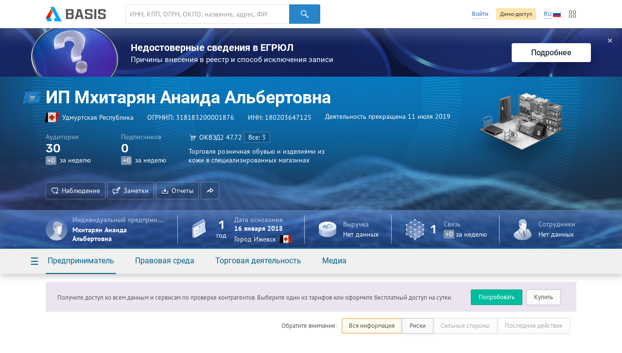

--- FILE ---
content_type: text/html; charset=utf-8
request_url: https://basis.myseldon.com/ru/company/318183200001876
body_size: 10053
content:


<!DOCTYPE html>
<html class="-no-auth- -ru- -ltr-">
<head>
    <title>ИП Мхитарян Анаида Альбертовна ИНН 180203647125</title>

    <meta charset="UTF-8">
    <meta http-equiv="X-UA-Compatible" content="IE=edge" />

    <meta name="yandex-verification" content="74d9c37e6950d31f" />

    <meta name="description" content="ИНН 180203647125, ОГРНИП 318183200001876, Удмуртская Республика, Деятельность прекращена (11.07.2019 0:00:00), Торговля розничная обувью и изделиями из кожи в специализированных магазинах" />
    <meta name="theme-color" content="#ffffff">

    <link rel="mask-icon" href="/safari-pinned-tab.svg?v=WGaQ65lY2E" color="#5bbad5">

    <link rel="android-touch-icon" href="/android-chrome-192x192.png" />

    <link rel="apple-touch-icon" href="/apple-touch-icon.png?v=638647478440000000">
    <link rel="icon" type="image/png" href="/favicon-32x32.png?v=638647478440000000" sizes="32x32">
    <link rel="icon" type="image/png" href="/favicon-16x16.png?v=638647478440000000" sizes="16x16">
    <link rel="manifest" href="/manifest.json?v=638647478440000000">
    <link rel="shortcut icon" href="/favicon.ico?v=638647478440000000">

    <link rel="stylesheet" type="text/css" href="/content/globalNav.css" />
    <link rel="stylesheet" type="text/css" href="/content/fonts/ptsans/init.css" />
    <link rel="stylesheet" type="text/css" href="/content/fonts/roboto/init.css" />
    <link rel="stylesheet" type="text/css" href="/content/fonts/robotoslab/init.css" />
    <link rel="stylesheet" type="text/css" href="/content/fonts/montserrat/init.css" />
    <link rel="stylesheet" type="text/css" href="/content/fonts/rubik/init.css" />
    
            <link rel="alternate" hreflang="ru" href="https://basis.myseldon.com/ru/company/318183200001876" />
            <link rel="alternate" hreflang="en" href="https://basis.myseldon.com/en/company/318183200001876" />
            <link rel="stylesheet" href="https://myseldon.com/news-feed-widget/css/news-feed-widget.css" />



    
<script>
    var user = {
        auth:        false,
        userId:      0,
        firstName:  "",
        lastName:   "",
        email:      "",
        phone:      "",
        accountType: 0,
        isDemo:      false,
        culture:    "ru",
        avatar:     "/content/svg/user-placeholder.svg",
        services:    [],
        viewMode:   "tile",
        filterMode: 0,
        headerMode: 1,
        license:    false
    };
</script>

    <link type="text/css" href="/bower_components/seldon-ui/dist/css/seldon-ui.min.css?v=637453039640000000" rel="stylesheet"/>
    <link type="text/css" href="/content/css/pdf/viewer.css?v=637471583560000000" rel="stylesheet"/>
    <link type="text/css" href="/content/css/style.css?v=638956276500000000" rel="stylesheet"/>
    
    <link type="text/css" href="/content/jquery.datetimepicker.css?v=637471583860000000" rel="stylesheet"/>
    <link type="text/css" href="/content/system-error.css?v=638047974040000000" rel="stylesheet"/>

    <script type="text/javascript" src="/scripts/Bundles/libs.bundle.js?v=638956276720000000"></script>

    <script type="text/javascript" src="/bower_components/seldon-ui/dist/js/seldon-ui.js?v=637453039640000000"></script>
    <script type="text/javascript" src="/scripts/modules/localizationHelper.js?v=637471583980000000"></script>

    <script type="text/javascript" src="/scripts/Bundles/base.bundle.js?v=638956276540000000"></script>
    <script type="text/javascript" src="/scripts/Bundles/plugins.bundle.js?v=638956276600000000"></script>

    
            <script type="text/javascript" src="https://myseldon.com/news-feed-widget/js/news-feed-widget.js"></script>



    <!-- Begin Verbox {literal} -->
    <script>
        window.VerboxSetup = {
            language: 'ru'
        };
        (function(){(function c(d,w,m,i) {
            window.supportAPIMethod = m;
            var s = d.createElement('script');
            s.id = 'supportScript'; 
            var id = 'bebb7ed5a51bfa754e6522aedb6351ce';
            s.src = (!i ? 'https://admin.verbox.ru/support/support.js' : 'https://static.site-chat.me/support/support.int.js') + '?h=' + id;
            s.onerror = i ? undefined : function(){c(d,w,m,true)};
            w[m] = w[m] || function(){(w[m].q = w[m].q || []).push(arguments);};
            (d.head || d.body).appendChild(s);
        })(document,window,'Verbox')})();
    </script>
    <!-- {/literal} End Verbox -->
</head>
<body>
    <div class="wrapper" id="wrapper">
            <div class="header-wrapper">
                <header class="header container" id="header" data-lang="ru"></header>
            </div>


<div id="news-banner" class="news-banner blue blog unknown">
    <div class="img"></div>
    <div class="content">
        <div class="title">Недостоверные сведения в ЕГРЮЛ</div>
        <div class="subtitle -mt-xxs-">Причины внесения в реестр и способ исключения записи
</div>
    </div>
    <a href="/ru/home/news/3617" class="more-btn">Подробнее</a>
    <span class="close-btn">✕</span>
</div>
<script>
    var $banner = $('#news-banner');
    $('.close-btn', $banner).on('click', function () {
        $.ajax({ url: '/home/resetlistbrowsedate', type: "POST", data: { id: 3617, type: 2 }, success: function() { $banner.remove(); } });
    });
</script>

<script type="text/javascript">
    var headerSelector = "#header";
    var $searchClear;

    function toggleClearSearch(val) {
        if (val.length > 0) {
            if ($searchClear.is(":hidden")) {
                $searchClear.show();
            }
        } else if ($searchClear.is(":visible")) {
            $searchClear.hide();
        }
    }

    globalNav.init(headerSelector, {
        components: {
            left: [
                globalNav.components.logo({
                    img: "/content/svg/logo-dark.svg"
                }),
                globalNav.components.search({
                    placeholder: 'ИНН, КПП, ОГРН, ОКПО, название, адрес, ФИО, телефон, емейл, домен'
                })
            ],
            right: [
                globalNav.components.link({
                    content: "Войти",
                    href: "/ru/user/login"
                }),
                globalNav.components.button({
                    content: 'Демо-доступ',
                    href: '/ru/home/demo',
                    type: 'sand'
                }),
                globalNav.components.language({
                    current: 'RU',
                    languages: ["ru","en"]
                }),
                globalNav.components.productsButton(),
            ]
        },
        modules: [
            globalNav.modules.products()
        ]
    }).render();

    var $searchInput = $(".header--search-input", headerSelector);
    $searchClear = $(".header--search-remove", headerSelector);
    $searchInput.on("change", function() { toggleClearSearch(this.value); });
    $searchInput.on("input", function () { toggleClearSearch(this.value); });
    $searchClear.on("click",
        function() {
            $searchInput.val("").change();
            seldon.events.trigger("search:change", "", "", "clear");
        });
</script>                <div id="modal-reg" class="-dn-">
                    <div class="auth-required-modal">
                        <div class="row">
                            <div class="col-14">
                                    <p class="h1">Необходима подписка</p>
                                    <p class="-m-large-">Скрытая информация доступна только по платной подписке. Выберите один из тарифов для полного доступа к системе.</p>
<a class="btn-green" href="/ru/home/tariffs?returnurl=%2Fru%2Fcompany%2F318183200001876">Купить</a>                            </div>
                            <div class="col-10">
                                <img class="-mw-100-" src="/content/img/auth/auth-required-ru.png?v=637471583560000000" alt="" />
                            </div>
                        </div>
                    </div>
                </div>
                <div id="modal-reg-open" class="-dn-">
                    <div class="auth-required-modal">
                        <div class="row">
                            <div class="col-14">
                                
    <p class="h1">Необходима подписка</p>
    <p class="-m-large-">Получите доступ ко всем данным и сервисам по проверке контрагентов. Выберите один из тарифов или оформите бесплатный доступ на сутки.</p>
<a class="btn-turq" href="/ru/home/demo">Попробовать</a><a class="btn" href="/ru/home/tariffs">Купить</a>
                            </div>
                            <div class="col-10">
                                <img class="-mw-100-" src="/content/img/auth/auth-required-ru.png?v=637471583560000000" alt="" />
                            </div>
                        </div>
                    </div>
                </div>
                    <div id="modal-reg-extract" class="-dn-">
                        <div class="auth-required-modal">
                            <div class="row">
                                <div class="col-14">
                                    <p class="h1">Необходима подписка</p>
                                    <p class="-m-large-">
Доступно при <a href="/ru/home/tariffs">подписке</a> на месяц или год.
                                    </p>
                                </div>
                                <div class="col-10">
                                    <img class="-mw-100-" src="/content/img/auth/auth-required-ru.png?v=637471583560000000" alt="" />
                                </div>
                            </div>
                        </div>
                    </div>
                    <div id="modal-reg-realty" class="-dn-">
                        <div class="auth-required-modal">
                            <div class="row">
                                <div class="col-14">
                                    <p class="h1">Необходима подписка</p>
                                    <p class="-m-large-">
                                        <div>
Для подключения обратитесь к сопровождающему специалисту или оставьте <a href="/ru/home/request">заявку</a>
                                        </div>
                                    </p>
                                </div>
                                <div class="col-10">
                                    <img class="-mw-100-" src="/content/img/auth/auth-required-ru.png?v=637471583560000000" alt="" />
                                </div>
                            </div>
                        </div>
                    </div>
        <div class="content" id='content'>
            



<!--Шапка карточки-->
<div class="card-header-wrapper">
    <div class="card-header--new -inactive-" id="card-header">
        <div class="card-header-content">
            

<input id="HeadShortNameOrg" type="hidden" value="ИП Мхитарян Анаида Альбертовна" />
<input id="HeadOgrnOrg" type="hidden" value="318183200001876" />
<input id="CompanyId" type="hidden" value="318183200001876" />
<input id="IsAO" type="hidden" value="false" />
<input id="IsFavorite" type="hidden" value="false" />
<input id="ListId" type="hidden" />
<form enctype="multipart/form-data" id="set-favorite-form">
    <input name="__RequestVerificationToken" type="hidden" value="5p2kzinpJ_8CzeHHeEai7AM5JBsBwpHYGWRgLYH3oF7Nby66e62GwqunuzWV8CS2HFh_hqiCaNoW-kTYFT6y_AL9AYQ1" />
</form>
            


<div class="general container">
    <div class='card-general--okved-pic-wrap'>
        <div class="tilted-img okved-pic-container flag -dossier-animate-" style="background-color: #228bdc">
            <img src="https://basis.myseldon.com/content/img/okved-sub-categories-pics/32/52.4.png" />
        </div>
    </div>
    
    <div class="card-general">
        <div class="card-general--title -dossier-animate-">
            <div class="value">ИП Мхитарян Анаида Альбертовна</div>
        </div>

        <div class='card-general--info-wrap  -dossier-animate-'>
            <div class="card-general--info">
                <div class="attribute children-space-between ">
                    <div class='card-general--info-region-img tilted-img -stretch-out- flag'>
                        <img src="/content/img/region-flags/18.png" alt="" />
                    </div>
                    <span>Удмуртская Республика</span>
                </div>
                <div class="attribute">
                    <div class="-fl-n-">
ОГРНИП: <span class="copy-text" data-clipboard-text="318183200001876">318183200001876</span>
                    </div>
                </div>
                <div class="attribute">
                    <div class="-fl-n-">
ИНН: <span class="copy-text" data-clipboard-text="180203647125">180203647125</span>
                    </div>
                </div>

                    <div class="attribute -status-">


                        Деятельность прекращена 11 июля 2019
                    </div>
            </div>
        </div>
        

        <div class="visit-stats">
            <div class="visit-stats-sub">
            <div class="stat-item -dossier-animate-">
                <div class="title">
                    Аудитория
                </div>
                <div class="value">
                    <div class='stat-item--arrows'>
                        
                        
                        
                    </div>
                    <span class='stat-item--value-num aninumber' data-value='30' data-duration='1000' data-delay='200'>
                       30
                    </span>
                </div>
                <div class="subscription">
                    <span class="tag -gray-" data-value="0" id="value">+0</span>
                    за неделю
                </div>
            </div>
            <div class="stat-item -dossier-animate-" id="subscribers">
                <div class="title">
                    Подписчиков
                </div>
                <div class="value">
                    <div class='stat-item--arrows'>
                        
                        
                        
                    </div>
                    <span class='stat-item--value-num aninumber' data-value='0' data-duration='1000' data-delay='200'>
                       0
                    </span>
                </div>
                <div class="subscription">
                    <span class="tag -gray-" data-value="0" id="value">+0</span>
                    за неделю
                </div>
            </div>
                            </div>
                <div class="stat-item -dossier-animate- okved">
                    <div class="title children-space-between-reduced">
                        <img src="https://basis.myseldon.com/content/img/okved-sub-categories-pics/32/52.4.png"/>
                        <span>
                            <span>ОКВЭД2</span>
                            <span>47.72</span>
                        </span>

                            <a href="/ru/company/318183200001876/register/okved"
                               class="btn btn-ghost-dark -size-xs-" rel="nofollow">
Все: 3
                            </a>
                    </div>
                    <div class="description" data-hint='Торговля розничная обувью и изделиями из кожи в специализированных магазинах' id='okved-hint'>
                        Торговля розничная обувью и изделиями из кожи в специализированных магазинах
                    </div>
                </div>
        </div>

        <div class="card-header-actions-wrap -dossier-animate-">
            <div class="card-header-actions">
                                    <span class="btn btn-ghost-dark" role="button" data-modal={html}#modal-reg-open data-width=780px>
                        <i class="icon-heart-plus"></i>Наблюдение
                    </span>
                    <span class="btn btn-ghost-dark" role="button" data-modal={html}#modal-reg-open data-width=780px>
                        <i class="icon-note"></i>Заметки
                    </span>
                <span class="btn btn-ghost-dark auth-req" role="button" id="rep-btn">
                    <i class="icon-download-flat"></i>Отчеты
                </span>
                

                
                    <span class="btn btn-ghost-dark no-text" role="button" id="share-btn">
                        <i class="icon-msg-forward"></i>
                    </span>
                            </div>
        </div>
    </div>

    <div class="info-block">
        <!-- events widget -->
        <!-- /events widget -->
        <!-- mini stats -->
        <div class="card-stats -mini- -fl-g-">
            <div class="stat-item delimiter">
                    <div class="img">
        <img src="/content/svg/coin-dollar.svg" />
    </div>
        <div class="info">
            <div class="title">Выручка</div>
            <div class="subscription">Нет данных</div>
        </div>

            </div>
            <a class="-pseudo- stat-item ceo" data-modal="{html}#modal-reg-open" data-width="780px" href="#" id="auth-required" title="Информация скрыта. Для просмотра купите подписку."><div class="img">
                    <img src="/content/svg/placeholder-man.svg" />
                </div>
                <div class="info">
                    <div class="title" title="Индивидуальный предприниматель"> Индивидуальный предприниматель</div>
                    <div class="subscription">Мхитарян Анаида Альбертовна</div>
                </div></a>
        </div>
        <!-- /mini stats -->
    </div>

    <div class="card-pic -dossier-animate-">
        
        <div class="card-pic-container">
                <img class='card-pic--img'
                     src="/content/img/company-pics/512/okved/52.4.png"
                     
                     alt="" />
            <div class="card-pic-shadow"></div>
        </div>
    </div>
</div>


<div class="card-stats -main-">
    <div class='container'>

        
        <a class="-pseudo- stat-item -dossier-animate- delimiter ceo" data-modal="{html}#modal-reg-open" data-width="780px" href="#" id="auth-required" title="Информация скрыта. Для просмотра купите подписку."><div class="img">
                    <img src="/content/svg/placeholder-man.svg" />
                </div>
                <div class="info">
                    <div class="title" title="Индивидуальный предприниматель"> Индивидуальный предприниматель</div>
                    <div class="subscription">Мхитарян Анаида Альбертовна</div>
                </div></a>
        <div class="stat-item -dossier-animate- delimiter">
                <div class="img">
                    <img src="/content/svg/calendar.svg"/>
                </div>
                <div class="important number -text-center-">
                    1 <div class="subscription">год</div>
                </div>
                <div class="info">
                    <div class="title">
                                Дата основания
                    </div>
                    <div class="value">
                        16 января 2018
                    </div>
                    <div class="subscription children-space-between">
                        <span>Город Ижевск</span>
                        <div class="img-wrapper flag">
                            <img src="/content/img/region-flags/18.png" alt="" />
                        </div>
                    </div>
                </div>
        </div>
        <div class="stat-item -dossier-animate- delimiter">
                <div class="img">
        <img src="/content/svg/coin-dollar.svg" />
    </div>
        <div class="info">
            <div class="title">Выручка</div>
            <div class="subscription">Нет данных</div>
        </div>

        </div>

            <div class="stat-item -dossier-animate- delimiter">
                <div class="img">
                    <img src="/content/svg/links.svg" />
                </div>
                    <div class="important number">
                        1
                    </div>
                    <div class="info">
                        <div class="title">
                            Связь
                        </div>
                        <div class="subscription">
                            <span class="tag -gray-" data-value="0" id="value">+0</span>
                            за неделю
                        </div>
                    </div>

            </div>
        <div class="stat-item -dossier-animate-">


            <div class="img">
                <img src="/content/svg/employee.svg" />
            </div>

                <div class="info">
                    <div class="title">Сотрудники</div>
                    <div class="subscription">Нет данных</div>
                </div>
        </div>
    </div>
</div>

        </div>
        <div class="card-nav-wrapper">
            <div class="container">
                <nav class="card-nav">
                    
<div class="detailed-nav-dropdown">
    <div class="card-nav--button dropdown--toggle">☰</div>
    <div class="dropdown--container">
        <div class="detailed-card-nav-wrapper">
            <nav class="detailed-card-nav">
                <div class="detailed-card-nav--button">✕</div>
                    <div class="detailed-card-nav--item">
                        <div class="detailed-card-nav--item-title">Предприниматель</div>
                        <ul class="detailed-card-nav--sub-items">
                                <li>
<a class="card-nav--sub-item active service-btn" href="/ru/company/318183200001876/summary" id="service-btn-summary-2" rel="nofollow" style="">Сводная информация</a>                                </li>
                                <li>
<a class="card-nav--sub-item service-btn" href="/ru/company/318183200001876/register" id="service-btn-register-2" rel="nofollow" style="">ЕГРИП</a>                                </li>
                                <li>
<a class="card-nav--sub-item service-btn" href="/ru/company/318183200001876/treestandart" id="service-btn-treestandart-2" rel="nofollow">Дерево связей</a>                                </li>
                                <li>
<a class="card-nav--sub-item service-btn" href="/ru/company/318183200001876/timeline" id="service-btn-timeline-2" rel="nofollow" style="">События</a>                                </li>
                                <li>
<a class="card-nav--sub-item service-btn" href="/ru/company/318183200001876/expresscheck" id="service-btn-expresscheck-2" rel="nofollow" style="">Экспресс-проверка</a>                                </li>
                        </ul>
                    </div>
                    <div class="detailed-card-nav--item">
                        <div class="detailed-card-nav--item-title">Правовая среда</div>
                        <ul class="detailed-card-nav--sub-items">
                                <li>
<a class="card-nav--sub-item -disabled- service-btn" href="#" id="service-btn-arbitration-2" rel="nofollow" style="" title="Информация по этому разделу отсутствует.">Арбитраж</a>                                </li>
                                <li>
<a class="card-nav--sub-item -disabled- service-btn" href="#" id="service-btn-plancheck-2" rel="nofollow" style="" title="Информация по этому разделу отсутствует.">Проверки</a>                                </li>
                                <li>
<a class="card-nav--sub-item -disabled- service-btn" href="#" id="service-btn-bailiffs-2" rel="nofollow" style="" title="Информация по этому разделу отсутствует.">Исполнительные производства</a>                                </li>
                                <li>
<a class="card-nav--sub-item -disabled- service-btn" href="#" id="service-btn-bankruptcy-2" rel="nofollow" style="" title="Информация по этому разделу отсутствует.">Банкротство</a>                                </li>
                                <li>
<a class="card-nav--sub-item -disabled- service-btn" href="#" id="service-btn-trademark-2" rel="nofollow" style="" title="Информация по этому разделу отсутствует.">Товарные знаки</a>                                </li>
                                <li>
<a class="card-nav--sub-item -disabled- service-btn" href="#" id="service-btn-licenses-2" rel="nofollow" style="" title="Информация по этому разделу отсутствует.">Лицензии</a>                                </li>
                                <li>
<a class="card-nav--sub-item -disabled- service-btn" href="#" id="service-btn-patents-2" rel="nofollow" style="" title="Информация по этому разделу отсутствует.">Патенты</a>                                </li>
                                <li>
<a class="card-nav--sub-item -disabled- service-btn" href="#" id="service-btn-pledge-2" rel="nofollow" style="" title="Информация по этому разделу отсутствует.">Залоги</a>                                </li>
                                <li>
<a class="card-nav--sub-item -disabled- service-btn" href="#" id="service-btn-leasing-2" rel="nofollow" style="" title="Информация по этому разделу отсутствует.">Лизинг</a>                                </li>
                                <li>
<a class="card-nav--sub-item -disabled- service-btn" href="#" id="service-btn-sro-2" rel="nofollow" style="" title="Информация по этому разделу отсутствует.">Членство в СРО</a>                                </li>
                                <li>
<a class="card-nav--sub-item -disabled- service-btn" href="#" id="service-btn-support-2" rel="nofollow" style="" title="Информация по этому разделу отсутствует.">Поддержка МСП</a>                                </li>
                                <li>
<a class="card-nav--sub-item -disabled- service-btn" href="#" id="service-btn-software-2" rel="nofollow" style="" title="Информация по этому разделу отсутствует.">Реестр отечественного ПО</a>                                </li>
                                <li>
<a class="card-nav--sub-item -disabled- service-btn" href="#" id="service-btn-transport-2" rel="nofollow" style="" title="Информация по этому разделу отсутствует.">Транспортные средства</a>                                </li>
                                <li>
<a class="card-nav--sub-item -disabled- service-btn" href="#" id="service-btn-facts-2" rel="nofollow" style="" title="Информация по этому разделу отсутствует.">Сущфакты</a>                                </li>
                        </ul>
                    </div>
                    <div class="detailed-card-nav--item">
                        <div class="detailed-card-nav--item-title">Торговая деятельность</div>
                        <ul class="detailed-card-nav--sub-items">
                                <li>
<a class="card-nav--sub-item -disabled- service-btn" href="#" id="service-btn-contracts-2" rel="nofollow" style="" title="Информация по этому разделу отсутствует.">Торги</a>                                </li>
                                <li>
<a class="card-nav--sub-item -disabled- service-btn" href="#" id="service-btn-unfair-2" rel="nofollow" style="" title="Информация по этому разделу отсутствует.">РНП</a>                                </li>
                                <li>
<a class="card-nav--sub-item -disabled- service-btn" href="#" id="service-btn-foreigntrade-2" rel="nofollow" style="" title="Информация по этому разделу отсутствует.">Внешняя торговля</a>                                </li>
                                <li>
<a class="card-nav--sub-item -disabled- service-btn" href="#" id="service-btn-tourismobjects-2" rel="nofollow" style="" title="Информация по этому разделу отсутствует.">Туристические объекты</a>                                </li>
                                <li>
<a class="card-nav--sub-item -disabled- service-btn" href="#" id="service-btn-certificates-2" rel="nofollow" style="" title="Информация по этому разделу отсутствует.">Сертификаты и декларации</a>                                </li>
                                <li>
<a class="card-nav--sub-item -disabled- service-btn" href="#" id="service-btn-complaints-2" rel="nofollow" style="" title="Информация по этому разделу отсутствует.">Жалобы в ФАС</a>                                </li>
                        </ul>
                    </div>
                    <div class="detailed-card-nav--item">
                        <div class="detailed-card-nav--item-title">Медиа</div>
                        <ul class="detailed-card-nav--sub-items">
                                <li>
<a class="card-nav--sub-item -disabled- service-btn" href="#" id="service-btn-vacancies-2" rel="nofollow" style="" title="Информация по этому разделу отсутствует.">Вакансии</a>                                </li>
                        </ul>
                    </div>
            </nav>
        </div>
    </div>
</div>
                    

    <div class="card-nav--item">
        <a class="card-nav--item-title">
            Предприниматель
        </a>
        <div class="card-nav--sub-items">
<a class="card-nav--sub-item active service-btn grid-row-1 grid-col-1" href="/ru/company/318183200001876/summary" id="service-btn-summary" rel="nofollow" style="">Сводная информация</a><a class="card-nav--sub-item service-btn grid-row-2 grid-col-1" href="/ru/company/318183200001876/register" id="service-btn-register" rel="nofollow" style="">ЕГРИП</a><a class="card-nav--sub-item service-btn grid-row-3 grid-col-1" href="/ru/company/318183200001876/treestandart" id="service-btn-treestandart" rel="nofollow">Дерево связей</a><a class="card-nav--sub-item service-btn grid-row-4 grid-col-1" href="/ru/company/318183200001876/timeline" id="service-btn-timeline" rel="nofollow" style="">События</a><a class="card-nav--sub-item service-btn grid-row-5 grid-col-1" href="/ru/company/318183200001876/expresscheck" id="service-btn-expresscheck" rel="nofollow" style="">Экспресс-проверка</a>        </div>
    </div>
    <div class="card-nav--item">
        <a class="card-nav--item-title">
            Правовая среда
        </a>
        <div class="card-nav--sub-items">
<a class="card-nav--sub-item -disabled- service-btn grid-row-1 grid-col-1" href="#" id="service-btn-arbitration" rel="nofollow" style="" title="Информация по этому разделу отсутствует.">Арбитраж</a><a class="card-nav--sub-item -disabled- service-btn grid-row-2 grid-col-1" href="#" id="service-btn-plancheck" rel="nofollow" style="" title="Информация по этому разделу отсутствует.">Проверки</a><a class="card-nav--sub-item -disabled- service-btn grid-row-3 grid-col-1" href="#" id="service-btn-bailiffs" rel="nofollow" style="" title="Информация по этому разделу отсутствует.">Исполнительные производства</a><a class="card-nav--sub-item -disabled- service-btn grid-row-4 grid-col-1" href="#" id="service-btn-bankruptcy" rel="nofollow" style="" title="Информация по этому разделу отсутствует.">Банкротство</a><a class="card-nav--sub-item -disabled- service-btn grid-row-5 grid-col-1" href="#" id="service-btn-trademark" rel="nofollow" style="" title="Информация по этому разделу отсутствует.">Товарные знаки</a><a class="card-nav--sub-item -disabled- service-btn grid-row-1 grid-col-2" href="#" id="service-btn-licenses" rel="nofollow" style="" title="Информация по этому разделу отсутствует.">Лицензии</a><a class="card-nav--sub-item -disabled- service-btn grid-row-2 grid-col-2" href="#" id="service-btn-patents" rel="nofollow" style="" title="Информация по этому разделу отсутствует.">Патенты</a><a class="card-nav--sub-item -disabled- service-btn grid-row-3 grid-col-2" href="#" id="service-btn-pledge" rel="nofollow" style="" title="Информация по этому разделу отсутствует.">Залоги</a><a class="card-nav--sub-item -disabled- service-btn grid-row-4 grid-col-2" href="#" id="service-btn-leasing" rel="nofollow" style="" title="Информация по этому разделу отсутствует.">Лизинг</a><a class="card-nav--sub-item -disabled- service-btn grid-row-5 grid-col-2" href="#" id="service-btn-sro" rel="nofollow" style="" title="Информация по этому разделу отсутствует.">Членство в СРО</a><a class="card-nav--sub-item -disabled- service-btn grid-row-1 grid-col-3" href="#" id="service-btn-support" rel="nofollow" style="" title="Информация по этому разделу отсутствует.">Поддержка МСП</a><a class="card-nav--sub-item -disabled- service-btn grid-row-2 grid-col-3" href="#" id="service-btn-software" rel="nofollow" style="" title="Информация по этому разделу отсутствует.">Реестр отечественного ПО</a><a class="card-nav--sub-item -disabled- service-btn grid-row-3 grid-col-3" href="#" id="service-btn-transport" rel="nofollow" style="" title="Информация по этому разделу отсутствует.">Транспортные средства</a><a class="card-nav--sub-item -disabled- service-btn grid-row-4 grid-col-3" href="#" id="service-btn-facts" rel="nofollow" style="" title="Информация по этому разделу отсутствует.">Сущфакты</a>        </div>
    </div>
    <div class="card-nav--item">
        <a class="card-nav--item-title">
            Торговая деятельность
        </a>
        <div class="card-nav--sub-items">
<a class="card-nav--sub-item -disabled- service-btn grid-row-1 grid-col-1" href="#" id="service-btn-contracts" rel="nofollow" style="" title="Информация по этому разделу отсутствует.">Торги</a><a class="card-nav--sub-item -disabled- service-btn grid-row-2 grid-col-1" href="#" id="service-btn-unfair" rel="nofollow" style="" title="Информация по этому разделу отсутствует.">РНП</a><a class="card-nav--sub-item -disabled- service-btn grid-row-3 grid-col-1" href="#" id="service-btn-foreigntrade" rel="nofollow" style="" title="Информация по этому разделу отсутствует.">Внешняя торговля</a><a class="card-nav--sub-item -disabled- service-btn grid-row-4 grid-col-1" href="#" id="service-btn-tourismobjects" rel="nofollow" style="" title="Информация по этому разделу отсутствует.">Туристические объекты</a><a class="card-nav--sub-item -disabled- service-btn grid-row-5 grid-col-1" href="#" id="service-btn-certificates" rel="nofollow" style="" title="Информация по этому разделу отсутствует.">Сертификаты и декларации</a><a class="card-nav--sub-item -disabled- service-btn grid-row-1 grid-col-2" href="#" id="service-btn-complaints" rel="nofollow" style="" title="Информация по этому разделу отсутствует.">Жалобы в ФАС</a>        </div>
    </div>
    <div class="card-nav--item">
        <a class="card-nav--item-title">
            Медиа
        </a>
        <div class="card-nav--sub-items">
<a class="card-nav--sub-item -disabled- service-btn grid-row-1 grid-col-1" href="#" id="service-btn-vacancies" rel="nofollow" style="" title="Информация по этому разделу отсутствует.">Вакансии</a>        </div>
    </div>

                </nav>
            </div>
        </div>
    </div>
</div>
<!--/Шапка карточки-->


<div id="card-wrap" class="card-wrap -loading-">
    <div id="ContainerMain">

    </div>

        <!--Общие сведения-->
        <article class="dashboard-general">
            <div class="container">
                <div class="row">
                    <div class="col-12">
                        <h2>Общие сведения</h2>
                        <p>
                            
ИП Мхитарян Анаида Альбертовна зарегистрирован 16.01.2018 в налоговом органе, расположенном по адресу 426000, Россия, Удмуртская Респ., г. Ижевск, ул. Карла Маркса, 130. 
При регистрации предпринимателю присвоены реквизиты:
<text>ИНН — 180203647125, </text>
ОГРНИП — 318183200001876. 
Основной вид деятельности — Торговля розничная обувью и изделиями из кожи в специализированных магазинах.
                        </p>
                    </div>
                    <div class="col-12">
                        <h2>Деловая и судебная активность</h2>
                        <p>
                            
Предприниматель не участвовал в арбитражных разбирательствах.<br/>У предпринимателя нет госконтрактов.<br/>
                        </p>
                    </div>
                </div>
            </div>
        </article>
        <!--/Общие сведения-->
</div>


<script type="text/template" id="report-popup-content">
    <div class="card-header--dropdown--base">
        <div class="card-header--get-report-content">
            <div class="h-wrapper">
                <h1>Досье кратко</h1>
<a class="video-modal-link" data-video-modal="faq-vid-report-extraction" href="#">Рассказываем про выгрузки</a><div class="-dn-"><div id="faq-vid-report-extraction"><iframe allow="autoplay; encrypted-media" allowfullscreen="" frameborder="0" height="326" src="https://rutube.ru/play/embed/29f64d774ce52be7cef1f90cb3ff0f53?t=0&amp;playlist=478658&amp;playlistpage=1" width="580"></iframe></div></div>            </div>
            <p class="-mb-s-">Сводная информация по всем разделам. Подходит для быстрого отчета по компании для руководителя.</p>

            <div class="list-inline -space-xxs-">
                    <a href="/ru/extraction/card?id=<%= ogrn %>&format=pdf" class="btn" target="_blank">
                        <i class="report-icon-pdf btn-icon-start"></i>
                        PDF
                    </a>
                <a href="/ru/extraction/card?id=<%= ogrn %>&format=docx" class="btn" target="_blank">
                    <i class="report-icon-doc btn-icon-start"></i>
                    Word
                </a>
            </div>

                <hr />
                <h1>Экспресс-проверка</h1>
                <p class="-mb-s-">Проверка на наличие или отсутствие критичных признаков деятельности.</p>
                <div class="list-inline -space-xxs-">
                        <a href="/ru/extraction/expresscheck?id=<%= ogrn %>&format=pdf" class="btn" target="_blank">
                            <i class="report-icon-pdf btn-icon-start"></i>
                            PDF
                        </a>
                    <a href="/ru/extraction/expresscheck?id=<%= ogrn %>&format=docx" class="btn" target="_blank">
                        <i class="report-icon-doc btn-icon-start"></i>
                        Word
                    </a>
                </div>
                            <hr />
                <h1>Выписка подробно</h1>
                <p class="-mb-xs-">Можно выгрузить несколько разделов. Удобно анализировать данные, выявлять закономерности, вести собственные расчеты.</p>
                <a href="#" class="get-report--information">Сведения</a>
        </div>
    </div>

    <div class="card-header--dropdown--aside">
        <div class="card-header--dropdown--aside--back-toggle -mb-s-">
            <i class="icon-left"></i>
            <a href="#" class="-text-link- -pseudo-link-">Назад</a>
        </div>
        <div class="card-header--dropdown--aside-content">

        </div>
    </div>
</script>

<script type="text/template" id="share-popup-template">
    <h1> Поделиться </h1>
    <input type="text" readonly value="%currentUrl%" data-clipboard-text="%currentUrl" />
</script>
<!--noindex-->
<div class="container error-feedback-container">

    <div class="row">
        <div class="col-24">
            <div id='error-feedback-nb' class="error-feedback-nb =">

            </div>
        </div>
    </div>

    <div id="error-feedback-form-source" class="-dn-">
        <form action="/ru/error/sendreport" class="error-feedback-form">
            <span class="error-feedback-form--title">Сообщите нам об ошибке</span>
            <p>
                Опишите суть проблемы. Почта нужна на случай, если потребуется уточнить детали. Название организации и адрес страницы можно не указывать.
            </p>
            <div class="error-feedback-form--row">
                <label for="error-feedback-name">Контактное лицо</label>
                <input type="text" id="error-feedback-name" name="error-feedback-name" />
            </div>
            <div class="error-feedback-form--row">
                <label for="error-feedback-email">Электронная почта</label>
                <input type="email" id="error-feedback-email" name="error-feedback-email" />
            </div>
            <div class="error-feedback-form--row">
                <label for="error-feedback-text">Текст сообщения</label>
                <textarea id="error-feedback-text" name="error-feedback-text" rows="8" title="Поле нужно заполнить" required></textarea>
            </div>
            <input type="hidden" id="error-feedback-href" name="error-feedback-href" />
            <p class="error-feedback-form--error -text-error-">
                Сообщение не было отправлено. Попробуйте еще раз.
            </p>
            <p><a class="btn-blue error-feedback-form--submit form-submit"><span class="btn--caption">Отправить</span></a></p>
            <p class="accept-terms-note">
Указывая свои персональные данные, вы соглашаетесь на их обработку в соответствии с <a href='/ru/home/privacypolicy'>Политикой конфиденциальности</a>.
            </p>
        </form>
    </div>
</div>
<!--/noindex-->

<script type="text/javascript" src="/scripts/plugins/rangeslider.min.js?v=637471584000000000"></script>
<script type="text/javascript" src="/scripts/Bundles/pdf.bundle.js?v=638956276940000000"></script>
<script type="text/javascript" src="/scripts/Bundles/card.bundle.js?v=638956276980000000"></script>

        </div>

        
    <!--Footer-->
    <footer class="footer" id='footer'>
        <div class="container">

            <!--Footer nav-->
            <nav class="footer--nav">
                <a href="/ru/home/capabilities">Возможности сервиса</a>
                <a href="/ru/home/tariffs">Тарифы</a>
                <a href="/ru/news">Новости</a>
                <a href="/ru/home/support">Техническая поддержка</a>
                <a href="/ru/home/api">API</a>
                <a href="/ru/home/request">Заявка на подключение</a>
                <a href="/ru/home/privacypolicy">Политика конфиденциальности</a>
                <a href="/ru/home/license">Лицензионное соглашение</a>
                <a href="/ru/home/technicalrequirements">Технические требования</a>

                <div class="language-select--current dropdown -right-bottom- -pointer-">
                    <a class="-pseudo-link- dropdown--toggle language-select--current-link"><span>RU</span><i class="ico-language--ru"></i></a>
                    <div class="dropdown--container culture-links" id="culture-links">
                            <a class="dropdown--item" data-culture="ru" href=""><i class="ico-language--ru"></i>Русский</a>
                            <a class="dropdown--item" data-culture="en" href=""><i class="ico-language--en"></i>English</a>
                    </div>
                </div>
            </nav>
            <!--/Footer nav-->

            <!--Footer copyright-->
            <div class="footer--copyright">
                &copy; 2014-2025 Seldon.Basis
            </div>
            <!--/Footer copyright-->

            <div class="footer--font-preloader">
                <span class="-condensed-">preloader</span>
            </div>
        </div>
    </footer>
    <!--/Footer-->


        <!--Scroll to top-->
        <div class="scroll-to-top inactive">
            <a href="#" id="scroll-to-top"><i class="scroll-to-icon"></i></a>
        </div>
        <!--/Scroll to top-->

    </div>

    <script>
        var appLocales = {
            share:  'Поделиться',
            copy:   'Скопировать',
            copied: 'Скопировано'
        }
    </script>

        <div class="popup-wrapper">
            <div class="popup-content">
                <i class="icon-close">✕</i>
                <img src="/content/img/pragmatica-3d-metal-security.png" alt="" />
                <div class="popup-message">
                    <h3>Уважаемые клиенты!</h3>
                    <p>На этой неделе сервисы Seldon подвергаются многочисленным DDoS-атакам. В связи с этим продукты работают не так стабильно и быстро, как обычно.</p>
                    <p>Мы уже добавили новый контур безопасности, чтобы еще надежнее защитить персональные и корпоративные данные. Возможно, у вас все еще сохраняются сложности с работой продуктов, мы делаем все возможное, чтобы устранить их как можно быстрее.</p>
                    <p>Благодарим за понимание!</p>
                </div>
            </div>
        </div>

    <script type="text/javascript" src="/scripts/Bundles/layout.bundle.js?v=638956276540000000"></script>

    


            <!--Yandex.Metrika counter-->
            <script type="text/javascript">
                (function (m, e, t, r, i, k, a) { m[i] = m[i] || function () { (m[i].a = m[i].a || []).push(arguments) }; m[i].l = 1 * new Date(); k = e.createElement(t), a = e.getElementsByTagName(t)[0], k.async = 1, k.src = r, a.parentNode.insertBefore(k, a) })(window, document, "script", "https://mc.yandex.ru/metrika/tag.js", "ym"); ym(26647137, "init", { clickmap: true, trackLinks: true, accurateTrackBounce: true, webvisor: true, trackHash: true });
            </script>
            <noscript>
                <div>
                    <img src="https://mc.yandex.ru/watch/26647137" style="position: absolute; left: -9999px;" alt="" />
                </div>
            </noscript>
            <!--/Yandex.Metrika counter-->
    
    
    
</body>
</html>


--- FILE ---
content_type: text/html; charset=utf-8
request_url: https://basis.myseldon.com/ru/companies/getshortevents?id=318183200001876&_=1762751931669
body_size: 1044
content:
    <div class="dashboard-events card-notice ">
        <header class="dashboard-events--header">
            <h1>
                    <a href="/ru/company/318183200001876/timeline" class="-text-link- service-btn-parent">События</a>
            </h1>
            <nav class="card-section-title--nav -hidden-">
                <button data-tab="#events-tab-1" data-tab-group="events" class="btn-label -light-blue- tab-toggle active">Деятельность</button>
                <button data-tab="#events-tab-2" data-tab-group="events" class="btn-label -light-blue- tab-toggle">Новости</button>
            </nav>
        </header>
        <div data-tab-group="events" id="events-tab-1" class="tab active">
            <div class="dashboard-events--list -animate-after-load-">
                            <div class="dashboard-event">
                                <time>12 июля 2019</time>
                                <span class="dashboard-event--type -text-reg-">Регистрационные сведения</span>
                                <h2 class="dashboard-event--title">
                                    Прекращение деятельности
                                </h2>
                                <p>
                                    Прекращение деятельности по заявлению от 04.07.2019
                                </p>
                            </div>
                            <div class="dashboard-event">
                                <time>11 июля 2019</time>
                                <span class="dashboard-event--type -text-reg-">Регистрационные сведения</span>
                                <h2 class="dashboard-event--title">
                                    Изменение статуса
                                </h2>
                                <p>
                                    Статус организации "Действующий" изменился на "Деятельность прекращена"
                                </p>
                            </div>
                            <div class="dashboard-event">
                                <time>4 июля 2019</time>
                                <span class="dashboard-event--type -text-reg-">Регистрационные сведения</span>
                                <h2 class="dashboard-event--title">
                                    Планируется прекращение деятельности
                                </h2>
                                <p>
                                    Предприниматель планирует прекратить деятельность в качестве индивидуального предпринимателя 
                                </p>
                            </div>
                            <div class="dashboard-event">
                                <time>17 января 2018</time>
                                <span class="dashboard-event--type -text-reg-">Регистрационные сведения</span>
                                <h2 class="dashboard-event--title">
                                    Регистрация индивидуального предпринимателя
                                </h2>
                                <p>
                                    Регистрация индивидуального предпринимателя по заявлению от 11.01.2018
                                </p>
                            </div>
                            <div class="dashboard-event">
                                <time>11 января 2018</time>
                                <span class="dashboard-event--type -text-reg-">Регистрационные сведения</span>
                                <h2 class="dashboard-event--title">
                                    Планируется регистрация в качестве индивидуального предпринимателя
                                </h2>
                                <p>
                                    Предприниматель планирует начать деятельность в качестве индивидуального предпринимателя 
                                </p>
                            </div>
            </div>
        </div>
        <div data-tab-group="events" id="events-tab-2" class="tab">
            <div class="dashboard-events--list -animate-after-load-">
            </div>
        </div>
    </div>


--- FILE ---
content_type: text/css
request_url: https://basis.myseldon.com/content/system-error.css?v=638047974040000000
body_size: 354
content:
.card-wrap .info {
    padding: 80px 176px 112px;
    text-align: center;
}
.card-wrap .info .btn {
    display: none;
}
.card-wrap .info .info-img {
    height: 220px;
}
.card-wrap .info .info-content div {
    color: #7D8085;
    font-size: 16px;
    font-family: Roboto;
}
.card-wrap .info .info-content h1 {
    color: #333;
    font-weight: 500;
    font-size: 24px;
    margin: 32px 0 16px;
    font-family: Roboto;
}

--- FILE ---
content_type: image/svg+xml
request_url: https://basis.myseldon.com/content/svg/coin-dollar.svg
body_size: 27896
content:
<svg width="46" height="46" viewBox="0 0 46 46" fill="none" xmlns="http://www.w3.org/2000/svg">
<g clip-path="url(#clip0)">
<path d="M42.0003 17.0859V27.8282V28.3302H41.986C41.8999 29.3771 41.5414 30.4241 40.9247 31.4424C40.853 31.5571 40.7813 31.6719 40.6952 31.801C39.9494 32.891 38.8738 33.9236 37.4826 34.8558C37.4109 34.8989 37.3248 34.9562 37.2531 34.9993C37.0236 35.1427 36.7942 35.2861 36.5647 35.4152C35.7759 35.8741 34.9297 36.2757 34.0405 36.6343C33.9688 36.6629 33.8827 36.6916 33.811 36.7203C32.7784 37.1219 31.7027 37.4518 30.5984 37.7243C30.5266 37.7386 30.4406 37.7673 30.3689 37.7816C29.3219 38.0254 28.2463 38.2119 27.1419 38.341C27.0702 38.3553 26.9841 38.3553 26.9124 38.3696C25.8511 38.4844 24.7755 38.5561 23.6998 38.5561C23.6281 38.5561 23.542 38.5561 23.4703 38.5561C22.3947 38.5561 21.319 38.5131 20.2433 38.3983C20.1716 38.3983 20.0856 38.384 20.0139 38.3696C18.9239 38.2549 17.8482 38.0828 16.8012 37.8533C16.7295 37.839 16.6435 37.8246 16.5718 37.796C15.4531 37.5378 14.3774 37.2223 13.3448 36.835C13.2731 36.8064 13.187 36.7777 13.1153 36.749C12.1114 36.3618 11.1504 35.9171 10.2612 35.4008C10.1465 35.3291 10.0174 35.2574 9.90267 35.1857C9.83096 35.1427 9.74491 35.0853 9.6732 35.0423C8.3107 34.1817 7.23504 33.2352 6.44622 32.2169C6.36017 32.1165 6.28846 32.0161 6.21675 31.9157C5.3849 30.754 4.92595 29.5349 4.82556 28.3158H4.79688V17.0859H42.0003Z" fill="url(#paint0_linear)"/>
<path d="M40.896 16.8565C40.8386 16.7561 40.7669 16.6557 40.6952 16.5553C40.3367 16.0247 39.8921 15.5083 39.3757 15.0064C38.9311 14.5761 38.4148 14.1458 37.8555 13.7443C37.4539 13.4574 37.0236 13.1849 36.5503 12.9124C32.9218 10.8185 28.1602 9.77148 23.3986 9.77148C18.637 9.77148 13.8754 10.8185 10.2469 12.9124C9.78793 13.1706 9.34333 13.4574 8.94175 13.7443C8.38241 14.1458 7.86609 14.5618 7.42148 15.0064C7.04859 15.3649 6.71872 15.7235 6.43188 16.0964C6.34582 16.1968 6.27411 16.2972 6.2024 16.3975C6.08767 16.5553 5.98727 16.6987 5.90122 16.8565H4.79688V21.0157H4.81122C4.91161 22.2491 5.37056 23.4682 6.2024 24.6156C6.27411 24.716 6.34582 24.8164 6.43188 24.9168C7.22069 25.9207 8.29635 26.8816 9.65886 27.7422C9.73057 27.7852 9.81662 27.8426 9.88833 27.8856C10.0031 27.9573 10.1321 28.029 10.2469 28.1007C11.1361 28.617 12.097 29.0616 13.101 29.4489C13.144 29.4632 13.2014 29.4919 13.2444 29.5062C13.2731 29.5206 13.3018 29.5349 13.3304 29.5349C14.3631 29.9222 15.4387 30.2377 16.5574 30.4959C16.6291 30.5102 16.7152 30.5245 16.7869 30.5532C17.8339 30.7827 18.9095 30.9548 19.9995 31.0695C20.0569 31.0695 20.1143 31.0839 20.1716 31.0839C20.186 31.0839 20.2003 31.0839 20.229 31.0839C21.276 31.1843 22.3373 31.2416 23.3843 31.2416C23.3986 31.2416 23.4273 31.2416 23.4416 31.2416C23.499 31.2416 23.5564 31.2416 23.6281 31.2416C23.6424 31.2416 23.6568 31.2416 23.6711 31.2416C24.7468 31.2273 25.8224 31.1699 26.8837 31.0552C26.9555 31.0409 27.0415 31.0409 27.1132 31.0265C28.2032 30.8974 29.2932 30.711 30.3402 30.4672C30.3976 30.4528 30.4406 30.4385 30.498 30.4241C30.5266 30.4241 30.541 30.4098 30.5697 30.4098C31.6884 30.1373 32.764 29.8074 33.7823 29.4059C33.8253 29.3915 33.8684 29.3772 33.9257 29.3485C33.9544 29.3341 33.9831 29.3198 34.0118 29.3198C34.901 28.9612 35.7472 28.5597 36.536 28.1007C36.7798 27.9573 37.0093 27.8282 37.2244 27.6848C37.2531 27.6705 37.2818 27.6418 37.3105 27.6274C37.3535 27.5987 37.4109 27.5701 37.4539 27.527C38.8451 26.5948 39.9207 25.5622 40.6665 24.4722C40.7526 24.3574 40.8243 24.2427 40.896 24.1136C41.5127 23.1097 41.8713 22.0627 41.9573 21.0014H41.9717V20.4994V16.8565H40.896ZM41.7709 20.4994V20.7719L41.7565 20.987C41.6705 22.0197 41.3263 23.0236 40.7382 23.9989C40.6809 24.0993 40.6092 24.1997 40.5374 24.3001V20.7289C40.4657 20.8436 40.394 20.9583 40.308 21.0874V24.6299C39.6052 25.5765 38.6443 26.4657 37.4826 27.2689V23.7837C37.4109 23.8268 37.3248 23.8841 37.2531 23.9272V27.4266C37.2101 27.4553 37.167 27.484 37.124 27.5127C36.9089 27.6561 36.6794 27.7995 36.4356 27.9286C35.6898 28.3589 34.8723 28.7605 34.0261 29.1047V25.5908C33.9544 25.6195 33.8684 25.6482 33.7966 25.6769V29.1907C33.768 29.2051 33.7393 29.2194 33.7106 29.2194C32.721 29.6066 31.674 29.9365 30.5697 30.1947V26.6522C30.498 26.6665 30.4119 26.6952 30.3402 26.7095V30.2377C30.3259 30.2377 30.3115 30.252 30.2828 30.252C29.2645 30.4815 28.2032 30.668 27.1132 30.797V27.2689C27.0415 27.2832 26.9555 27.2832 26.8837 27.2976V30.8401C26.8694 30.8401 26.8694 30.8401 26.8551 30.8401C25.8081 30.9548 24.7324 31.0265 23.6568 31.0265V27.484C23.5851 27.484 23.499 27.484 23.4273 27.484V31.0265H23.3699C22.323 31.0265 21.2616 30.9691 20.229 30.8687H20.2147V27.3262C20.1429 27.3262 20.0569 27.3119 19.9852 27.2976V30.8257C18.9095 30.711 17.8482 30.5389 16.8156 30.3094C16.8012 30.3094 16.7869 30.2951 16.7725 30.2951V26.7669C16.7008 26.7526 16.6148 26.7382 16.5431 26.7095V30.2377C15.4531 29.9795 14.3918 29.6784 13.4022 29.3055L13.3735 29.2911C13.3591 29.2911 13.3448 29.2768 13.3161 29.2768V25.7486C13.2444 25.7199 13.1583 25.6912 13.0866 25.6626V29.1764C12.1114 28.8035 11.1791 28.3589 10.3473 27.8712C10.2325 27.7995 10.1035 27.7278 9.98872 27.6561C9.9457 27.6274 9.90267 27.6131 9.87399 27.5844V24.0849C9.80228 24.0419 9.71622 23.9845 9.64451 23.9415V27.441C8.55451 26.7382 7.63662 25.9637 6.90517 25.1176V21.5894C6.81911 21.489 6.7474 21.3886 6.67569 21.2882V24.8451C6.64701 24.8164 6.61832 24.7733 6.58964 24.7447C6.51793 24.6586 6.44622 24.5582 6.37451 24.4435C5.57135 23.3248 5.12674 22.1631 5.02635 20.9583L5.01201 20.7432V17.086H5.88688H6.01596L6.08767 16.9712C6.17372 16.8278 6.27411 16.67 6.38885 16.5266C6.46056 16.4262 6.53227 16.3402 6.60398 16.2254C6.89083 15.8669 7.20635 15.5083 7.5649 15.1641C8.00951 14.7339 8.51149 14.3179 9.05649 13.9307C9.45807 13.6439 9.88833 13.3714 10.3329 13.1132C13.8181 11.1053 18.4362 10.001 23.3699 10.001C28.3036 10.001 32.9361 11.1053 36.4069 13.1132C36.8659 13.3714 37.2961 13.6439 37.6834 13.9307C38.2284 14.3179 38.7447 14.7339 39.1749 15.1641C39.6769 15.6518 40.1072 16.1537 40.4657 16.67C40.5231 16.7561 40.5948 16.8565 40.6665 16.9712L40.7382 17.0716H40.8673H41.7422V20.4994H41.7709Z" fill="#7296CF"/>
<path d="M41.7709 21.5895V24.5584L41.7565 24.7735C41.6705 25.8061 41.3263 26.8101 40.7382 27.7853C40.6809 27.8857 40.6092 27.9861 40.5374 28.0865V24.5153C40.4657 24.6301 40.394 24.7448 40.308 24.8739V28.4164C39.6052 29.363 38.6443 30.2522 37.4826 31.0553V27.5702C37.4109 27.6132 37.3248 27.6706 37.2531 27.7136V31.2131C37.2101 31.2418 37.167 31.2705 37.124 31.2992C36.9089 31.4426 36.6794 31.586 36.4356 31.7151C35.6898 32.1453 34.8723 32.5469 34.0261 32.8911V29.3773C33.9544 29.406 33.8684 29.4347 33.7966 29.4634V32.9772C33.768 32.9915 33.7393 33.0059 33.7106 33.0059C32.721 33.3931 31.674 33.723 30.5697 33.9811V30.453C30.498 30.4673 30.4119 30.496 30.3402 30.5103V34.0385C30.3259 34.0385 30.3115 34.0528 30.2828 34.0528C29.2645 34.2823 28.2032 34.4688 27.1132 34.5978V31.0697C27.0415 31.084 26.9555 31.084 26.8837 31.0984V34.6409C26.8694 34.6409 26.8694 34.6409 26.8551 34.6409C25.8081 34.7556 24.7324 34.8273 23.6568 34.8273V31.2848C23.5851 31.2848 23.499 31.2848 23.4273 31.2848V34.8273H23.3699C22.323 34.8273 21.2616 34.77 20.229 34.6696H20.2147V31.0984C20.1429 31.0984 20.0569 31.084 19.9852 31.0697V34.5978C18.9095 34.4831 17.8482 34.311 16.8156 34.0815C16.8012 34.0815 16.7869 34.0672 16.7725 34.0672V30.539C16.7008 30.5247 16.6148 30.5103 16.5431 30.4817V34.0098C15.4531 33.7517 14.3918 33.4505 13.4022 33.0776L13.3735 33.0632C13.3591 33.0632 13.3448 33.0489 13.3161 33.0489V29.5207C13.2444 29.492 13.1583 29.4634 13.0866 29.4347V32.9485C12.1114 32.5756 11.1791 32.131 10.3473 31.6434C10.2325 31.5717 10.1035 31.4999 9.98872 31.4282C9.9457 31.3996 9.90267 31.3852 9.87399 31.3565V27.857C9.80228 27.814 9.71622 27.7567 9.64451 27.7136V31.2131C8.55451 30.5103 7.63662 29.7359 6.90517 28.8897V25.3615C6.81911 25.2611 6.7474 25.1607 6.67569 25.0603V28.6602C6.64701 28.6315 6.61832 28.5885 6.58964 28.5598C6.51793 28.4738 6.44622 28.3734 6.37451 28.2586C5.57135 27.1399 5.12674 25.9782 5.02635 24.7735L5.01201 24.5584V21.5895H4.79688V24.7878H4.81122C4.91161 26.0213 5.37056 27.2403 6.2024 28.3877C6.27411 28.4881 6.34582 28.5885 6.43188 28.6889C7.22069 29.6928 8.29635 30.6538 9.65886 31.5143C9.73057 31.5573 9.81662 31.6147 9.88833 31.6577C10.0031 31.7294 10.1321 31.8011 10.2469 31.8728C11.1361 32.3892 12.097 32.8338 13.101 33.221C13.144 33.2353 13.2014 33.264 13.2444 33.2784C13.2731 33.2927 13.3018 33.3071 13.3304 33.3071C14.3631 33.6943 15.4387 34.0098 16.5574 34.268C16.6291 34.2823 16.7152 34.2967 16.7869 34.3253C17.8339 34.5548 18.9095 34.7269 19.9995 34.8417C20.0569 34.8417 20.1143 34.856 20.1716 34.856C20.186 34.856 20.2003 34.856 20.229 34.856C21.276 34.9564 22.3373 35.0138 23.3843 35.0138C23.3986 35.0138 23.4273 35.0138 23.4416 35.0138C23.499 35.0138 23.5564 35.0138 23.6281 35.0138C23.6424 35.0138 23.6568 35.0138 23.6711 35.0138C24.7468 34.9994 25.8224 34.9421 26.8837 34.8273C26.9555 34.813 27.0415 34.813 27.1132 34.7986C28.2032 34.6696 29.2932 34.4831 30.3402 34.2393C30.3976 34.2249 30.4406 34.2106 30.498 34.1963C30.5266 34.1963 30.541 34.1819 30.5697 34.1819C31.6884 33.9094 32.764 33.5796 33.7823 33.178C33.8253 33.1636 33.8684 33.1493 33.9257 33.1206C33.9544 33.1063 33.9831 33.0919 34.0118 33.0919C34.901 32.7334 35.7472 32.3318 36.536 31.8728C36.7798 31.7294 37.0093 31.6003 37.2244 31.4569C37.2531 31.4426 37.2818 31.4139 37.3105 31.3996C37.3535 31.3709 37.4109 31.3422 37.4539 31.2992C38.8451 30.3669 39.9207 29.3343 40.6665 28.2443C40.7526 28.1295 40.8243 28.0148 40.896 27.8857C41.5127 26.8818 41.8713 25.8348 41.9573 24.7735H41.9717V24.2715V21.5752H41.7709V21.5895Z" fill="#7296CF"/>
<path d="M41.7709 25.1892V28.158L41.7565 28.3732C41.6705 29.4058 41.3263 30.4097 40.7382 31.385C40.6809 31.4854 40.6092 31.5858 40.5374 31.6862V28.115C40.4657 28.2297 40.394 28.3445 40.308 28.4736V32.0161C39.6052 32.9626 38.6443 33.8518 37.4826 34.655V31.1699C37.4109 31.2129 37.3248 31.2703 37.2531 31.3133V34.8128C37.2101 34.8415 37.167 34.8701 37.124 34.8988C36.9089 35.0422 36.6794 35.1857 36.4356 35.3147C35.6898 35.745 34.8723 36.1466 34.0261 36.4908V32.977C33.9544 33.0057 33.8684 33.0343 33.7966 33.063V36.5482C33.768 36.5625 33.7393 36.5769 33.7106 36.5769C32.721 36.9641 31.674 37.294 30.5697 37.5521V34.024C30.498 34.0383 30.4119 34.067 30.3402 34.0813V37.6095C30.3259 37.6095 30.3115 37.6238 30.2828 37.6238C29.2645 37.8533 28.2032 38.0398 27.1132 38.1688V34.6407C27.0415 34.655 26.9555 34.655 26.8837 34.6693V38.2119C26.8694 38.2119 26.8694 38.2119 26.8551 38.2119C25.8081 38.3266 24.7324 38.3983 23.6568 38.3983V34.8558C23.5851 34.8558 23.499 34.8558 23.4273 34.8558V38.3983H23.3699C22.323 38.3983 21.2616 38.3409 20.229 38.2405H20.2147V34.698C20.1429 34.698 20.0569 34.6837 19.9852 34.6693V38.1975C18.9095 38.0828 17.8482 37.9107 16.8156 37.6812C16.8012 37.6812 16.7869 37.6669 16.7725 37.6669V34.1387C16.7008 34.1243 16.6148 34.11 16.5431 34.0813V37.6095C15.4531 37.3513 14.3918 37.0501 13.4022 36.6772L13.3735 36.6629C13.3591 36.6629 13.3448 36.6486 13.3161 36.6486V33.1204C13.2444 33.0917 13.1583 33.063 13.0866 33.0343V36.5482C12.1114 36.1753 11.1791 35.7307 10.3473 35.243C10.2325 35.1713 10.1035 35.0996 9.98872 35.0279C9.9457 34.9992 9.90267 34.9849 9.87399 34.9562V31.4567C9.80228 31.4137 9.71622 31.3563 9.64451 31.3133V34.8128C8.55451 34.11 7.63662 33.3355 6.90517 32.4893V28.9612C6.81911 28.8608 6.7474 28.7604 6.67569 28.66V32.2168C6.64701 32.1882 6.61832 32.1451 6.58964 32.1165C6.51793 32.0304 6.44622 31.93 6.37451 31.8153C5.57135 30.6966 5.12674 29.5349 5.02635 28.3301L5.01201 28.115V25.1462H4.79688V28.3445H4.81122C4.91161 29.5779 5.37056 30.797 6.2024 31.9443C6.27411 32.0447 6.34582 32.1451 6.43188 32.2455C7.22069 33.2495 8.29635 34.2104 9.65886 35.0709C9.73057 35.114 9.81662 35.1713 9.88833 35.2144C10.0031 35.2861 10.1321 35.3578 10.2469 35.4295C11.1361 35.9458 12.097 36.3904 13.101 36.7776C13.144 36.792 13.2014 36.8207 13.2444 36.835C13.2731 36.8494 13.3018 36.8637 13.3304 36.8637C14.3631 37.2509 15.4387 37.5665 16.5574 37.8246C16.6291 37.839 16.7152 37.8533 16.7869 37.882C17.8339 38.1115 18.9095 38.2836 19.9995 38.3983C20.0569 38.3983 20.1143 38.4126 20.1716 38.4126C20.186 38.4126 20.2003 38.4126 20.229 38.4126C21.276 38.513 22.3373 38.5704 23.3843 38.5704C23.3986 38.5704 23.4273 38.5704 23.4416 38.5704C23.499 38.5704 23.5564 38.5704 23.6281 38.5704C23.6424 38.5704 23.6568 38.5704 23.6711 38.5704C24.7468 38.5561 25.8224 38.4987 26.8837 38.384C26.9555 38.3696 27.0415 38.3696 27.1132 38.3553C28.2032 38.2262 29.2932 38.0398 30.3402 37.7959C30.3976 37.7816 30.4406 37.7672 30.498 37.7529C30.5266 37.7529 30.541 37.7386 30.5697 37.7386C31.6884 37.4661 32.764 37.1362 33.7823 36.7346C33.8253 36.7203 33.8684 36.7059 33.9257 36.6772C33.9544 36.6629 33.9831 36.6486 34.0118 36.6486C34.901 36.29 35.7472 35.8884 36.536 35.4295C36.7798 35.2861 37.0093 35.157 37.2244 35.0136C37.2531 34.9992 37.2818 34.9705 37.3105 34.9562C37.3535 34.9275 37.4109 34.8988 37.4539 34.8558C38.8451 33.9236 39.9207 32.8909 40.6665 31.8009C40.7526 31.6862 40.8243 31.5715 40.896 31.4424C41.5127 30.4384 41.8713 29.3914 41.9573 28.3301H41.9717V27.8282V25.1318H41.7709V25.1892Z" fill="#7296CF"/>
<path d="M23.3986 27.4845C33.6721 27.4845 42.0003 22.675 42.0003 16.7423C42.0003 10.8095 33.6721 6 23.3986 6C13.1252 6 4.79688 10.8095 4.79688 16.7423C4.79688 22.675 13.1252 27.4845 23.3986 27.4845Z" fill="url(#paint1_linear)"/>
<path d="M39.3752 14.993C38.7872 13.1429 37.2382 11.4505 34.8861 10.1023C31.8169 8.3239 27.7294 7.34863 23.3981 7.34863C19.0524 7.34863 14.9792 8.3239 11.91 10.1023C9.55791 11.4505 8.02331 13.1572 7.42094 14.993C7.23449 15.5667 7.14844 16.1404 7.14844 16.7284C7.14844 18.5355 8.02331 20.2565 9.65831 21.7481C9.73002 21.8198 9.80173 21.8772 9.88778 21.9489C10.4758 22.4509 11.1499 22.9242 11.91 23.3688C12.2973 23.5839 12.6988 23.799 13.1148 23.9998C13.1865 24.0429 13.2725 24.0716 13.3442 24.1002C14.3482 24.5592 15.4238 24.9464 16.5712 25.2476C16.6429 25.2619 16.729 25.2906 16.8007 25.305C17.8333 25.5631 18.909 25.7783 20.0133 25.9073C20.085 25.9217 20.1711 25.9217 20.2428 25.936C21.2754 26.0508 22.3367 26.1081 23.4124 26.1081H23.4698C23.5415 26.1081 23.6275 26.1081 23.6992 26.1081C24.7892 26.0938 25.8649 26.0221 26.9119 25.893C26.9836 25.8787 27.0696 25.8787 27.1414 25.8643C28.26 25.7209 29.3357 25.4914 30.3683 25.2189C30.44 25.2046 30.5261 25.1759 30.5978 25.1616C31.7452 24.8317 32.8208 24.4301 33.8104 23.9568C33.8822 23.9281 33.9682 23.8851 34.0399 23.8421C34.3411 23.6987 34.6279 23.5409 34.9004 23.3831C35.804 22.8525 36.5928 22.2788 37.2526 21.6621C37.3243 21.5904 37.4103 21.5187 37.482 21.4469C38.9019 20.0414 39.662 18.4208 39.662 16.7427C39.6477 16.1547 39.5473 15.5667 39.3752 14.993ZM37.4677 20.2852C37.396 20.3856 37.3243 20.4717 37.2382 20.5721C36.5068 21.4469 35.5172 22.2788 34.2551 23.0102C34.1833 23.0533 34.0973 23.0963 34.0256 23.1393C33.9539 23.1823 33.8678 23.2254 33.7961 23.2684C32.8065 23.799 31.7165 24.2293 30.5835 24.5879C30.5118 24.6166 30.4257 24.6309 30.354 24.6596C29.3214 24.9608 28.2457 25.1902 27.127 25.348C27.0553 25.3623 26.9693 25.3767 26.8975 25.3767C25.8362 25.5201 24.7606 25.5918 23.6849 25.6062C23.6132 25.6062 23.5271 25.6062 23.4554 25.6062C22.3798 25.6062 21.2898 25.5488 20.2285 25.4197C20.1567 25.4054 20.0707 25.4054 19.999 25.391C18.8946 25.2476 17.819 25.0325 16.7863 24.7456C16.7146 24.7313 16.6286 24.7026 16.5569 24.6883C15.4238 24.3584 14.3338 23.9425 13.3299 23.4405C13.2582 23.3975 13.1721 23.3688 13.1004 23.3258C12.914 23.2254 12.7132 23.125 12.5267 23.0102C11.4511 22.3935 10.5619 21.6908 9.87344 20.9593C9.80173 20.8733 9.71568 20.7872 9.64397 20.7012C7.76515 18.5355 7.53567 16.0113 8.92686 13.7452C9.67265 12.5548 10.863 11.4218 12.5267 10.4752C18.5074 7.01876 28.26 7.01876 34.2407 10.4752C35.8901 11.4361 37.0948 12.5548 37.8406 13.7452C39.1601 15.8679 39.031 18.2056 37.4677 20.2852Z" fill="url(#paint2_linear)"/>
<path d="M15.6981 13.8739V14.4763C15.5977 14.4189 15.5547 14.3616 15.5547 14.2899V13.6875C15.5547 13.7592 15.6121 13.8166 15.6981 13.8739Z" fill="#637CA3"/>
<path d="M30.6269 14.5615V15.1639L27.2852 13.242V12.6396L30.6269 14.5615Z" fill="#647DA5"/>
<path d="M18.035 15.2212V15.8236L15.6973 14.4754V13.873L18.035 15.2212Z" fill="#647DA5"/>
<path d="M27.2849 12.6396V13.242L22.6523 15.9383V15.336L27.2849 12.6396Z" fill="#7695C3"/>
<path d="M12.4991 15.7382V16.3406C12.3987 16.2832 12.3557 16.2258 12.3557 16.1541V15.5518C12.3414 15.6235 12.3987 15.6808 12.4991 15.7382Z" fill="#637CA3"/>
<path d="M31.7743 16.0107V16.6131C31.7743 16.5988 31.7743 16.5844 31.7743 16.5557C31.7456 16.0394 31.3727 15.5805 30.627 15.1502V14.5479C31.3584 14.9781 31.7456 15.4371 31.7743 15.9534C31.7743 15.9821 31.7743 15.9964 31.7743 16.0107Z" fill="#637CA3"/>
<path d="M14.8221 17.0864V17.6888L12.4844 16.3407L12.4987 15.7383L14.8221 17.0864Z" fill="#647DA5"/>
<path d="M20.4437 16.6133V17.2157L19.2246 17.9328V17.3304L20.4437 16.6133Z" fill="#7695C3"/>
<path d="M23.9859 18.6642V19.2666L20.4434 17.2157V16.6133L23.9859 18.6642Z" fill="#647DA5"/>
<path d="M12.8426 18.6357V19.238C12.7422 19.1807 12.6992 19.1233 12.6992 19.0516V18.4492C12.6992 18.5066 12.7422 18.5783 12.8426 18.6357Z" fill="#637CA3"/>
<path d="M17.2331 18.4775V19.0799L15.2539 20.2416V19.6393L17.2331 18.4775Z" fill="#7695C3"/>
<path d="M14.5791 19.6397V20.2421L12.8438 19.2381V18.6357L14.5791 19.6397Z" fill="#647DA5"/>
<path d="M15.2515 19.6387V20.241C15.2228 20.2554 15.1797 20.2841 15.1367 20.2841V19.6817C15.1797 19.6674 15.2084 19.653 15.2515 19.6387Z" fill="#7290BD"/>
<path d="M15.1388 19.6816V20.284C15.1101 20.2984 15.0814 20.2984 15.0527 20.2984V19.696C15.0814 19.696 15.1101 19.696 15.1388 19.6816Z" fill="#718EBB"/>
<path d="M15.0515 19.7109V20.3133C15.0372 20.3133 15.0228 20.3133 14.9941 20.3276V19.7253C15.0228 19.7109 15.0372 19.7109 15.0515 19.7109Z" fill="#6F8BB8"/>
<path d="M14.9942 19.7109V20.3133C14.9799 20.3133 14.9655 20.3133 14.9512 20.3133V19.7109C14.9655 19.7109 14.9799 19.7109 14.9942 19.7109Z" fill="#6D8AB5"/>
<path d="M14.9499 19.7109V20.3133C14.9356 20.3133 14.9213 20.3133 14.9069 20.3133C14.9069 20.3133 14.9069 20.3133 14.8926 20.3133V19.7109C14.8926 19.7109 14.8926 19.7109 14.9069 19.7109C14.9213 19.7109 14.9356 19.7109 14.9499 19.7109Z" fill="#6B88B3"/>
<path d="M14.8933 19.7109V20.3133C14.879 20.3133 14.8646 20.3133 14.8359 20.3133V19.7109C14.8646 19.7109 14.879 19.7109 14.8933 19.7109Z" fill="#6A85B1"/>
<path d="M14.8497 19.7109V20.3133C14.8353 20.3133 14.821 20.3133 14.8066 20.3133V19.7109C14.821 19.7109 14.8353 19.7109 14.8497 19.7109Z" fill="#6983AD"/>
<path d="M14.8067 19.7106V20.313C14.7924 20.313 14.778 20.313 14.7637 20.2987V19.6963C14.778 19.7106 14.7924 19.7106 14.8067 19.7106Z" fill="#6882AB"/>
<path d="M14.7637 19.696V20.2984C14.7494 20.2984 14.735 20.2984 14.7207 20.284V19.6816C14.7207 19.696 14.735 19.696 14.7637 19.696Z" fill="#6580A9"/>
<path d="M14.7078 19.696V20.2984C14.6934 20.2984 14.6647 20.284 14.6504 20.284V19.6816C14.6791 19.6816 14.6934 19.6816 14.7078 19.696Z" fill="#647EA7"/>
<path d="M14.6498 19.6674V20.2697C14.6212 20.2554 14.6068 20.241 14.5781 20.241V19.6387C14.6068 19.653 14.6355 19.6674 14.6498 19.6674Z" fill="#637CA3"/>
<path d="M35.1895 16.2412V16.8436C35.1895 16.9583 35.1752 17.0731 35.1465 17.1878V16.5854C35.1752 16.4707 35.1752 16.3559 35.1895 16.2412Z" fill="#6983AD"/>
<path d="M35.1453 16.585V17.1873C35.1166 17.3021 35.0879 17.4025 35.0449 17.5172V16.9148C35.0879 16.8144 35.1166 16.6997 35.1453 16.585Z" fill="#6A85B1"/>
<path d="M35.0464 16.915V17.5174C35.0034 17.6321 34.9604 17.7325 34.8887 17.8473V17.2449C34.9604 17.1445 35.0034 17.0298 35.0464 16.915Z" fill="#6B88B3"/>
<path d="M34.9033 17.2451V17.8475C34.8316 17.9622 34.7599 18.077 34.6738 18.1917V17.5893C34.7599 17.4889 34.8316 17.3599 34.9033 17.2451Z" fill="#6D8AB5"/>
<path d="M34.6587 17.6035V18.2059C34.544 18.3493 34.4149 18.4784 34.2715 18.6218V18.0194C34.4292 17.876 34.5583 17.7326 34.6587 17.6035Z" fill="#6F8BB8"/>
<path d="M34.2714 18.0059V18.6082C34.0133 18.8377 33.7121 19.0672 33.3535 19.2823V18.6799C33.7121 18.4792 34.0276 18.2497 34.2714 18.0059Z" fill="#718EBB"/>
<path d="M33.3552 18.6934V19.2957C33.3121 19.3244 33.2834 19.3388 33.2404 19.3674C32.7384 19.6543 32.2078 19.8981 31.6484 20.0702V19.4678C32.2078 19.2814 32.7384 19.0519 33.2404 18.7651C33.2834 18.7364 33.3265 18.7077 33.3552 18.6934Z" fill="#7290BD"/>
<path d="M31.6473 19.4678V20.0701C31.2888 20.1849 30.9159 20.2709 30.543 20.3426V19.7403C30.9302 19.6686 31.2888 19.5825 31.6473 19.4678Z" fill="#718EBB"/>
<path d="M30.542 19.7402V20.3426C30.2982 20.3856 30.0544 20.4143 29.8105 20.443V19.8406C30.0544 19.8119 30.2982 19.7833 30.542 19.7402Z" fill="#6F8BB8"/>
<path d="M29.8121 19.8408V20.4432C29.5969 20.4575 29.3818 20.4862 29.1523 20.4862V19.8838C29.3675 19.8838 29.5969 19.8695 29.8121 19.8408Z" fill="#6D8AB5"/>
<path d="M29.1513 19.8838V20.4862C28.9935 20.4862 28.8214 20.5005 28.6636 20.4862C28.6063 20.4862 28.5489 20.4862 28.5059 20.4862V19.8838C28.5632 19.8838 28.6206 19.8838 28.6636 19.8838C28.8214 19.8981 28.9791 19.8981 29.1513 19.8838Z" fill="#6B88B3"/>
<path d="M28.4917 19.8842V20.4865C28.2909 20.4865 28.0758 20.4722 27.875 20.4578V19.8555C28.0901 19.8698 28.2909 19.8842 28.4917 19.8842Z" fill="#6A85B1"/>
<path d="M27.8751 19.8549V20.4573C27.6743 20.4429 27.4736 20.4143 27.2871 20.3856V19.7832C27.4879 19.8119 27.6887 19.8406 27.8751 19.8549Z" fill="#6983AD"/>
<path d="M27.2879 19.7986V20.401C27.0871 20.3723 26.8863 20.3436 26.6855 20.3006V19.6982C26.8863 19.7269 27.0871 19.77 27.2879 19.7986Z" fill="#6882AB"/>
<path d="M26.6851 19.6832V20.2855C26.4557 20.2425 26.2405 20.1851 26.0254 20.1278V19.5254C26.2405 19.5828 26.47 19.6401 26.6851 19.6832Z" fill="#6580A9"/>
<path d="M26.0252 19.5251V20.1275C25.7384 20.0414 25.4659 19.9554 25.1934 19.8407V19.2383C25.4659 19.353 25.7384 19.4391 26.0252 19.5251Z" fill="#647EA7"/>
<path d="M25.193 19.2387V19.8411C24.7771 19.6833 24.3755 19.4825 23.9883 19.2674V18.665C24.3755 18.8802 24.7771 19.081 25.193 19.2387Z" fill="#637CA3"/>
<path d="M24.6334 20.6152V21.2176C24.6334 21.2319 24.6334 21.2319 24.6191 21.2463V20.6439C24.6191 20.6296 24.6191 20.6296 24.6334 20.6152Z" fill="#6B88B3"/>
<path d="M24.6197 20.6436V21.2459C24.6197 21.2603 24.6055 21.2603 24.6055 21.2746V20.6722C24.6055 20.6579 24.6055 20.6436 24.6197 20.6436Z" fill="#6D8AB5"/>
<path d="M24.6068 20.6582V21.2606C24.5925 21.2749 24.5925 21.2749 24.5781 21.2893V20.6869C24.5781 20.6869 24.5925 20.6725 24.6068 20.6582Z" fill="#6F8BB8"/>
<path d="M24.5776 20.7012V21.3035C24.5632 21.3179 24.5345 21.3322 24.5059 21.3466V20.7442C24.5345 20.7299 24.5489 20.7155 24.5776 20.7012Z" fill="#718EBB"/>
<path d="M24.5044 20.7441V21.3465C24.5044 21.3465 24.5044 21.3465 24.4902 21.3465L24.5044 20.7441C24.4902 20.7441 24.5044 20.7441 24.5044 20.7441Z" fill="#7290BD"/>
<path d="M24.4874 20.7432V21.3599L23.168 22.12V21.5176L24.4874 20.7432Z" fill="#7695C3"/>
<path d="M22.496 21.5181V22.1204L17.2324 19.0799V18.4775L22.496 21.5181Z" fill="#647DA5"/>
<path d="M35.1868 16.0969C35.2299 17.1009 34.5701 17.9758 33.2507 18.7502C31.9168 19.5247 30.3966 19.8976 28.6755 19.8833C26.9545 19.8689 25.3912 19.453 24.0143 18.6498L20.4431 16.6133L19.2241 17.3304L24.4876 20.3709C24.588 20.4283 24.631 20.4856 24.631 20.5573C24.631 20.629 24.588 20.7008 24.4876 20.7438L23.1681 21.5183C23.0678 21.5756 22.9674 21.6043 22.8383 21.6043C22.7092 21.6043 22.6088 21.5756 22.5084 21.5183L17.2305 18.4777L15.237 19.6394C15.1366 19.6968 15.0218 19.7255 14.8927 19.7255C14.7637 19.7255 14.6489 19.6968 14.5629 19.6394L12.8275 18.6355C12.7271 18.5781 12.6841 18.5208 12.6841 18.449C12.6841 18.3773 12.7271 18.32 12.8275 18.2626L14.821 17.1009L12.4833 15.7527C12.3829 15.6954 12.3398 15.638 12.3398 15.5663C12.3398 15.4946 12.3829 15.4229 12.4833 15.3798L13.8027 14.6054C13.9031 14.548 14.0035 14.5193 14.1326 14.5193C14.2617 14.5193 14.3621 14.548 14.4625 14.6054L16.8002 15.9535L18.0193 15.2364L15.6959 13.8739C15.5955 13.8165 15.5525 13.7592 15.5525 13.6875C15.5525 13.6157 15.5955 13.544 15.6959 13.501L17.2449 12.5975C17.3309 12.5401 17.4456 12.5114 17.5747 12.5114C17.7038 12.5114 17.8185 12.5401 17.9189 12.5975L20.2567 13.9456L26.7537 10.1593C26.8541 10.1019 26.9545 10.0732 27.0835 10.0732C27.2126 10.0732 27.313 10.1019 27.4134 10.1593L33.0355 13.4006C34.4267 14.2038 35.1438 15.1073 35.1868 16.0969ZM28.4174 17.9184C29.2922 17.9327 30.0811 17.7319 30.7695 17.3304C31.4579 16.9288 31.7878 16.4698 31.7734 15.9679C31.7447 15.4515 31.3718 14.9926 30.6261 14.5623L27.2843 12.6405L22.6518 15.3368L25.9935 17.2586C26.725 17.6889 27.5282 17.904 28.4174 17.9184Z" fill="url(#paint3_linear)"/>
<path d="M23.1694 21.5186V22.1209C23.1264 22.1496 23.0977 22.164 23.0547 22.1783V21.5759C23.0834 21.5616 23.1264 21.5472 23.1694 21.5186Z" fill="#7290BD"/>
<path d="M23.0548 21.5762V22.1785C23.0261 22.1929 22.9974 22.1929 22.9688 22.1929V21.5905C22.9974 21.5905 23.0261 21.5762 23.0548 21.5762Z" fill="#718EBB"/>
<path d="M22.9675 21.5908V22.1932C22.9532 22.1932 22.9245 22.1932 22.9102 22.2075V21.6052C22.9245 21.6052 22.9532 21.5908 22.9675 21.5908Z" fill="#6F8BB8"/>
<path d="M22.9122 21.6045V22.2069C22.8978 22.2069 22.8835 22.2069 22.8691 22.2069V21.6045C22.8835 21.6045 22.8978 21.6045 22.9122 21.6045Z" fill="#6D8AB5"/>
<path d="M22.8672 21.6045V22.2069C22.8529 22.2069 22.8529 22.2069 22.8386 22.2069H22.8242V21.6045H22.8386C22.8386 21.6045 22.8529 21.6045 22.8672 21.6045Z" fill="#6B88B3"/>
<path d="M22.8106 21.6045V22.2069C22.7963 22.2069 22.7819 22.2069 22.7676 22.2069V21.6045C22.7819 21.6045 22.7963 21.6045 22.8106 21.6045Z" fill="#6A85B1"/>
<path d="M22.7676 21.6045V22.2069C22.7533 22.2069 22.739 22.2069 22.7246 22.2069V21.6045C22.739 21.6045 22.7533 21.6045 22.7676 21.6045Z" fill="#6983AD"/>
<path d="M22.7247 21.5905V22.1929C22.7103 22.1929 22.696 22.1929 22.6816 22.1785V21.5762C22.696 21.5905 22.7103 21.5905 22.7247 21.5905Z" fill="#6882AB"/>
<path d="M22.6817 21.5905V22.1929C22.6674 22.1929 22.653 22.1929 22.6387 22.1785V21.5762C22.653 21.5762 22.6674 21.5905 22.6817 21.5905Z" fill="#6580A9"/>
<path d="M22.6374 21.5768V22.1792C22.6231 22.1792 22.5944 22.1649 22.5801 22.1649V21.5625C22.5944 21.5625 22.6231 21.5768 22.6374 21.5768Z" fill="#647EA7"/>
<path d="M22.5821 21.5616V22.164C22.5535 22.1496 22.5248 22.1353 22.4961 22.1209V21.5186C22.5248 21.5329 22.5535 21.5472 22.5821 21.5616Z" fill="#637CA3"/>
</g>
<defs>
<linearGradient id="paint0_linear" x1="4.79688" y1="27.8223" x2="41.9946" y2="27.8223" gradientUnits="userSpaceOnUse">
<stop stop-color="#91ACD4"/>
<stop offset="0.272" stop-color="#C9D3ED"/>
<stop offset="1" stop-color="#879EC3"/>
</linearGradient>
<linearGradient id="paint1_linear" x1="23.396" y1="33.9779" x2="23.396" y2="7.96421" gradientUnits="userSpaceOnUse">
<stop stop-color="#BFCDE5"/>
<stop offset="0.1336" stop-color="#C6D3E9"/>
<stop offset="0.3208" stop-color="#D8E2F2"/>
<stop offset="0.4954" stop-color="#EFF6FF"/>
<stop offset="0.9922" stop-color="white"/>
<stop offset="1" stop-color="white"/>
</linearGradient>
<linearGradient id="paint2_linear" x1="23.3952" y1="29.2697" x2="23.3952" y2="3.62476" gradientUnits="userSpaceOnUse">
<stop stop-color="#95AFDA"/>
<stop offset="0.1566" stop-color="#9CB5DD"/>
<stop offset="0.376" stop-color="#AEC5E6"/>
<stop offset="0.5808" stop-color="#C5D9F2"/>
<stop offset="1" stop-color="#D1D1EE"/>
</linearGradient>
<linearGradient id="paint3_linear" x1="12.3455" y1="15.8385" x2="35.1832" y2="15.8385" gradientUnits="userSpaceOnUse">
<stop stop-color="#87A5D3"/>
<stop offset="0.2772" stop-color="#8EABD6"/>
<stop offset="0.6658" stop-color="#A0BBE0"/>
<stop offset="1" stop-color="#B5CEEB"/>
</linearGradient>
<clipPath id="clip0">
<rect width="37" height="42" fill="white" transform="translate(5 2)"/>
</clipPath>
</defs>
</svg>
